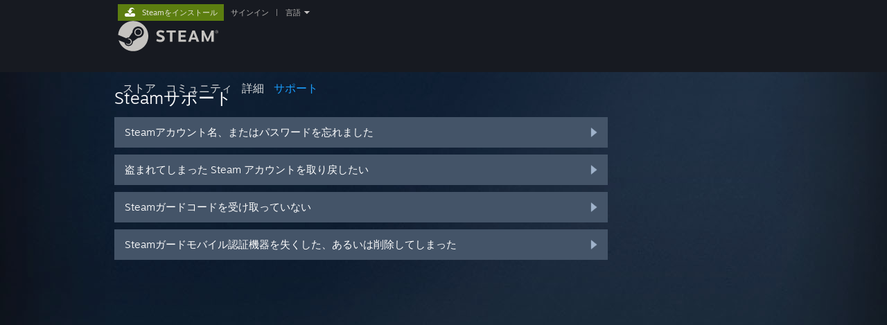

--- FILE ---
content_type: text/html; charset=UTF-8
request_url: https://help.steampowered.com/ja/wizard/HelpWithLogin?redir=community%2Flogin%2Fhome%2F%3Fgoto%3Dprofiles%252F76561199071078558%252Fbadges
body_size: 6331
content:
<!DOCTYPE html>
<html class=" responsive DesktopUI" lang="ja"  >
<head>
	<meta http-equiv="Content-Type" content="text/html; charset=UTF-8">
			<meta name="viewport" content="width=device-width,initial-scale=1">
		<meta name="theme-color" content="#171a21">
		<title>Steamサポート - サインインできません、助けてください</title>
	<link rel="shortcut icon" href="/favicon.ico" type="image/x-icon">

	
	
	<link href="https://help.steampowered.com/public/shared/css/motiva_sans.css?v=vCX1u1jwpYiZ&amp;_cdn=akamai" rel="stylesheet" type="text/css">
<link href="https://help.steampowered.com/public/shared/css/buttons.css?v=JYgbkKDOARmm&amp;_cdn=akamai" rel="stylesheet" type="text/css">
<link href="https://help.steampowered.com/public/shared/css/shared_global.css?v=3zfwZMewoCdb&amp;_cdn=akamai" rel="stylesheet" type="text/css">
<link href="https://help.steampowered.com/public/shared/css/store_game_shared.css?v=h3rDvpE1fR8Z&amp;_cdn=akamai" rel="stylesheet" type="text/css">
<link href="https://help.steampowered.com/public/css/help.css?v=WwVFlV2Q6t1O&amp;_cdn=akamai" rel="stylesheet" type="text/css">
<link href="https://help.steampowered.com/public/shared/css/shared_responsive.css?v=a68I6wYkkyUr&amp;_cdn=akamai" rel="stylesheet" type="text/css">
<script type="text/javascript">Object.seal && [ Object, Array, String, Number ].map( function( builtin ) { Object.seal( builtin.prototype ); } );</script><script type="text/javascript" src="https://help.steampowered.com/ja/public/shared/javascript/jquery-1.8.3.min.js?v=NXam5zydzNu8&amp;_cdn=akamai"></script>
<script type="text/javascript">$J = jQuery.noConflict();</script><script type="text/javascript">VALVE_PUBLIC_PATH = "https:\/\/help.steampowered.com\/public\/";</script><script type="text/javascript" src="https://help.steampowered.com/ja/public/shared/javascript/tooltip.js?v=LZHsOVauqTrm&amp;_cdn=akamai"></script>

<script type="text/javascript" src="https://help.steampowered.com/ja/public/shared/javascript/shared_global.js?v=cVqojjoVb7a_&amp;_cdn=akamai"></script>

<script type="text/javascript" src="https://help.steampowered.com/ja/public/shared/javascript/shipping.js?v=aBAaNS2uAYQj&amp;_cdn=akamai"></script>

<script type="text/javascript" src="https://help.steampowered.com/ja/public/javascript/help.js?v=yRrM_ksntS8L&amp;_cdn=akamai"></script>

<script type="text/javascript" src="https://help.steampowered.com/ja/public/shared/javascript/dselect.js?v=w0CV_PAvw3UA&amp;_cdn=akamai"></script>

<script type="text/javascript" src="https://help.steampowered.com/ja/public/shared/javascript/legacy_web/main.js?v=T_rTIYvcnJxS&amp;_cdn=akamai"></script>

<script type="text/javascript">
setTimezoneCookies();
$J( function($) { 
window.BindHelpTooltip = function( $Selector ) { $Selector.v_tooltip( {'tooltipClass': 'help_tooltip', 'dataName': 'helpTooltip' } ); };
BindHelpTooltip( $('[data-help-tooltip]') ); 
});

</script>
<script type="text/javascript" src="https://help.steampowered.com/ja/public/shared/javascript/shared_responsive_adapter.js?v=Cnv_wpjVs8j0&amp;_cdn=akamai"></script>

						<meta name="twitter:card" content="summary_large_image">
					<meta name="Description" content="Steam のゲームに関する質問、Steam サポートへの連絡、返金リクエストなどが必要な時はアカウントにログインしてください。ログインできない時、パスワードをリセットする時、ハイジャックされたアカウントを復旧するためのサポートも行っています。">
			
	<meta name="twitter:site" content="@steam" />

						<meta property="og:title" content="Steamサポート - サインインできません、助けてください">
					<meta property="twitter:title" content="Steamサポート - サインインできません、助けてください">
					<meta property="og:type" content="website">
					<meta property="fb:app_id" content="105386699540688">
					<meta property="og:url" content="https://help.steampowered.com/ja/wizard/HelpWithLogin">
					<meta property="og:description" content="Steam のゲームに関する質問、Steam サポートへの連絡、返金リクエストなどが必要な時はアカウントにログインしてください。ログインできない時、パスワードをリセットする時、ハイジャックされたアカウントを復旧するためのサポートも行っています。">
					<meta property="twitter:description" content="Steam のゲームに関する質問、Steam サポートへの連絡、返金リクエストなどが必要な時はアカウントにログインしてください。ログインできない時、パスワードをリセットする時、ハイジャックされたアカウントを復旧するためのサポートも行っています。">
			
			<link rel="canonical" href="https://help.steampowered.com/ja/wizard/HelpWithLogin">
	
			<link rel="image_src" href="https://help.steampowered.com/public/shared/images/responsive/steam_share_image.jpg">
		<meta property="og:image" content="https://help.steampowered.com/public/shared/images/responsive/steam_share_image.jpg">
		<meta name="twitter:image" content="https://help.steampowered.com/public/shared/images/responsive/steam_share_image.jpg" />
					<meta property="og:image:secure" content="https://help.steampowered.com/public/shared/images/responsive/steam_share_image.jpg">
				
	
	
			<link rel="alternate" href="https://help.steampowered.com/wizard/HelpWithLogin" hreflang="x-default">
					<link rel="alternate" href="https://help.steampowered.com/zh-cn/wizard/HelpWithLogin" hreflang="zh-cn">
					<link rel="alternate" href="https://help.steampowered.com/zh-tw/wizard/HelpWithLogin" hreflang="zh-tw">
					<link rel="alternate" href="https://help.steampowered.com/ja/wizard/HelpWithLogin" hreflang="ja">
					<link rel="alternate" href="https://help.steampowered.com/ko/wizard/HelpWithLogin" hreflang="ko">
					<link rel="alternate" href="https://help.steampowered.com/th/wizard/HelpWithLogin" hreflang="th">
					<link rel="alternate" href="https://help.steampowered.com/bg/wizard/HelpWithLogin" hreflang="bg">
					<link rel="alternate" href="https://help.steampowered.com/cs/wizard/HelpWithLogin" hreflang="cs">
					<link rel="alternate" href="https://help.steampowered.com/da/wizard/HelpWithLogin" hreflang="da">
					<link rel="alternate" href="https://help.steampowered.com/de/wizard/HelpWithLogin" hreflang="de">
					<link rel="alternate" href="https://help.steampowered.com/en/wizard/HelpWithLogin" hreflang="en">
					<link rel="alternate" href="https://help.steampowered.com/es/wizard/HelpWithLogin" hreflang="es">
					<link rel="alternate" href="https://help.steampowered.com/es-419/wizard/HelpWithLogin" hreflang="es-419">
					<link rel="alternate" href="https://help.steampowered.com/el/wizard/HelpWithLogin" hreflang="el">
					<link rel="alternate" href="https://help.steampowered.com/fr/wizard/HelpWithLogin" hreflang="fr">
					<link rel="alternate" href="https://help.steampowered.com/it/wizard/HelpWithLogin" hreflang="it">
					<link rel="alternate" href="https://help.steampowered.com/id/wizard/HelpWithLogin" hreflang="id">
					<link rel="alternate" href="https://help.steampowered.com/hu/wizard/HelpWithLogin" hreflang="hu">
					<link rel="alternate" href="https://help.steampowered.com/nl/wizard/HelpWithLogin" hreflang="nl">
					<link rel="alternate" href="https://help.steampowered.com/no/wizard/HelpWithLogin" hreflang="no">
					<link rel="alternate" href="https://help.steampowered.com/pl/wizard/HelpWithLogin" hreflang="pl">
					<link rel="alternate" href="https://help.steampowered.com/pt/wizard/HelpWithLogin" hreflang="pt">
					<link rel="alternate" href="https://help.steampowered.com/pt-br/wizard/HelpWithLogin" hreflang="pt-br">
					<link rel="alternate" href="https://help.steampowered.com/ro/wizard/HelpWithLogin" hreflang="ro">
					<link rel="alternate" href="https://help.steampowered.com/ru/wizard/HelpWithLogin" hreflang="ru">
					<link rel="alternate" href="https://help.steampowered.com/fi/wizard/HelpWithLogin" hreflang="fi">
					<link rel="alternate" href="https://help.steampowered.com/sv/wizard/HelpWithLogin" hreflang="sv">
					<link rel="alternate" href="https://help.steampowered.com/tr/wizard/HelpWithLogin" hreflang="tr">
					<link rel="alternate" href="https://help.steampowered.com/vi/wizard/HelpWithLogin" hreflang="vi">
					<link rel="alternate" href="https://help.steampowered.com/uk/wizard/HelpWithLogin" hreflang="uk">
			
	
	</head>
<body class="v6 responsive_page ">


<div class="responsive_page_frame with_header">
						<div role="navigation" class="responsive_page_menu_ctn mainmenu" aria-label="モバイルメニュー">
				<div class="responsive_page_menu"  id="responsive_page_menu">
										<div class="mainmenu_contents">
						<div class="mainmenu_contents_items">
															<a class="menuitem" href="https://help.steampowered.com/ja/login/">
									サインイン								</a>
															<a class="menuitem supernav" href="https://store.steampowered.com/" data-tooltip-type="selector" data-tooltip-content=".submenu_Store">
				ストア			</a>
			<div class="submenu_Store" style="display: none;" data-submenuid="Store">
														<a class="submenuitem" href="https://store.steampowered.com/">
						ホーム											</a>
														<a class="submenuitem" href="https://store.steampowered.com/explore/">
						ディスカバリーキュー											</a>
														<a class="submenuitem" href="https://steamcommunity.com/my/wishlist/">
						ウィッシュリスト											</a>
														<a class="submenuitem" href="https://store.steampowered.com/points/shop/">
						ポイントショップ											</a>
														<a class="submenuitem" href="https://store.steampowered.com/news/">
						ニュース											</a>
														<a class="submenuitem" href="https://store.steampowered.com/stats/">
						チャート											</a>
							</div>
										<a class="menuitem supernav" href="https://steamcommunity.com/" data-tooltip-type="selector" data-tooltip-content=".submenu_Community">
				コミュニティ			</a>
			<div class="submenu_Community" style="display: none;" data-submenuid="Community">
														<a class="submenuitem" href="https://steamcommunity.com/">
						ホーム											</a>
														<a class="submenuitem" href="https://steamcommunity.com/discussions/">
						スレッド											</a>
														<a class="submenuitem" href="https://steamcommunity.com/workshop/">
						ワークショップ											</a>
														<a class="submenuitem" href="https://steamcommunity.com/market/">
						マーケット											</a>
														<a class="submenuitem" href="https://steamcommunity.com/?subsection=broadcasts">
						ブロードキャスト											</a>
							</div>
										<a class="menuitem " href="https://store.steampowered.com/about/">
				詳細			</a>
										<a class="menuitem  supernav_active" href="https://help.steampowered.com/ja/">
				サポート			</a>
			
							<div class="minor_menu_items">
																								<div class="menuitem change_language_action">
									言語を変更								</div>
																																	<a class="menuitem" href="https://store.steampowered.com/mobile" target="_blank" rel="noreferrer">Steamモバイルアプリを入手</a>
																									<div class="menuitem" role="link" onclick="Responsive_RequestDesktopView();">
										デスクトップウェブサイトを表示									</div>
															</div>
						</div>
						<div class="mainmenu_footer_spacer  "></div>
						<div class="mainmenu_footer">
															<div class="mainmenu_footer_logo"><img src="https://help.steampowered.com/public/shared/images/responsive/footerLogo_valve_new.png"></div>
								© Valve Corporation. All rights reserved. 商標はすべて米国およびその他の国の各社が所有します。								<span class="mainmenu_valve_links">
									<a href="https://store.steampowered.com/privacy_agreement/" target="_blank">プライバシーポリシー</a>
									&nbsp;| &nbsp;<a href="http://www.valvesoftware.com/legal.htm" target="_blank">リーガル</a>
									&nbsp;| &nbsp;<a href="https://help.steampowered.com/faqs/view/10BB-D27A-6378-4436" target="_blank">アクセシビリティ</a>
									&nbsp;| &nbsp;<a href="https://store.steampowered.com/subscriber_agreement/" target="_blank">Steam 利用規約</a>
									&nbsp;| &nbsp;<a href="https://store.steampowered.com/steam_refunds/" target="_blank">返金</a>
									&nbsp;| &nbsp;<a href="https://store.steampowered.com/account/cookiepreferences/" target="_blank">Cookie</a>
								</span>
													</div>
					</div>
									</div>
			</div>
		
		<div class="responsive_local_menu_tab"></div>

		<div class="responsive_page_menu_ctn localmenu">
			<div class="responsive_page_menu"  id="responsive_page_local_menu" data-panel="{&quot;onOptionsActionDescription&quot;:&quot;#filter_toggle&quot;,&quot;onOptionsButton&quot;:&quot;Responsive_ToggleLocalMenu()&quot;,&quot;onCancelButton&quot;:&quot;Responsive_ToggleLocalMenu()&quot;}">
				<div class="localmenu_content" data-panel="{&quot;maintainY&quot;:true,&quot;bFocusRingRoot&quot;:true,&quot;flow-children&quot;:&quot;column&quot;}">
				</div>
			</div>
		</div>



					<div class="responsive_header">
				<div class="responsive_header_content">
					<div id="responsive_menu_logo">
						<img src="https://help.steampowered.com/public/shared/images/responsive/header_menu_hamburger.png" height="100%">
											</div>
					<div class="responsive_header_logo">
						<a href="https://store.steampowered.com/">
															<img src="https://help.steampowered.com/public/shared/images/responsive/header_logo.png" height="36" border="0" alt="STEAM">
													</a>
					</div>
									</div>
			</div>
		
		<div class="responsive_page_content_overlay">

		</div>

		<div class="responsive_fixonscroll_ctn nonresponsive_hidden ">
		</div>
	
	<div class="responsive_page_content">

		<div role="banner" id="global_header" data-panel="{&quot;flow-children&quot;:&quot;row&quot;}">
	<div class="content">
		<div class="logo">
			<span id="logo_holder">
									<a href="https://store.steampowered.com/" aria-label="Steamホームページへのリンク">
						<img src="https://help.steampowered.com/public/shared/images/header/logo_steam.svg?t=962016" width="176" height="44" alt="Steamホームページへのリンク">
					</a>
							</span>
		</div>

			<div role="navigation" class="supernav_container" aria-label="グローバルメニュー">
								<a class="menuitem supernav" href="https://store.steampowered.com/" data-tooltip-type="selector" data-tooltip-content=".submenu_Store">
				ストア			</a>
			<div class="submenu_Store" style="display: none;" data-submenuid="Store">
														<a class="submenuitem" href="https://store.steampowered.com/">
						ホーム											</a>
														<a class="submenuitem" href="https://store.steampowered.com/explore/">
						ディスカバリーキュー											</a>
														<a class="submenuitem" href="https://steamcommunity.com/my/wishlist/">
						ウィッシュリスト											</a>
														<a class="submenuitem" href="https://store.steampowered.com/points/shop/">
						ポイントショップ											</a>
														<a class="submenuitem" href="https://store.steampowered.com/news/">
						ニュース											</a>
														<a class="submenuitem" href="https://store.steampowered.com/stats/">
						チャート											</a>
							</div>
										<a class="menuitem supernav" href="https://steamcommunity.com/" data-tooltip-type="selector" data-tooltip-content=".submenu_Community">
				コミュニティ			</a>
			<div class="submenu_Community" style="display: none;" data-submenuid="Community">
														<a class="submenuitem" href="https://steamcommunity.com/">
						ホーム											</a>
														<a class="submenuitem" href="https://steamcommunity.com/discussions/">
						スレッド											</a>
														<a class="submenuitem" href="https://steamcommunity.com/workshop/">
						ワークショップ											</a>
														<a class="submenuitem" href="https://steamcommunity.com/market/">
						マーケット											</a>
														<a class="submenuitem" href="https://steamcommunity.com/?subsection=broadcasts">
						ブロードキャスト											</a>
							</div>
										<a class="menuitem " href="https://store.steampowered.com/about/">
				詳細			</a>
										<a class="menuitem  supernav_active" href="https://help.steampowered.com/ja/">
				サポート			</a>
				</div>
	<script type="text/javascript">
		jQuery(function($) {
			$('#global_header .supernav').v_tooltip({'location':'bottom', 'destroyWhenDone': false, 'tooltipClass': 'supernav_content', 'offsetY':-6, 'offsetX': 1, 'horizontalSnap': 4, 'tooltipParent': '#global_header .supernav_container', 'correctForScreenSize': false});
		});
	</script>

		<div id="global_actions">
			<div role="navigation" id="global_action_menu" aria-label="アカウントメニュー">
									<a class="header_installsteam_btn header_installsteam_btn_green" href="https://store.steampowered.com/about/">
						<div class="header_installsteam_btn_content">
							Steamをインストール						</div>
					</a>
				
				
									<a class="global_action_link" href="https://help.steampowered.com/ja/login/">サインイン</a>
											&nbsp;|&nbsp;
						<span class="pulldown global_action_link" id="language_pulldown" onclick="ShowMenu( this, 'language_dropdown', 'right' );">言語</span>
						<div class="popup_block_new" id="language_dropdown" style="display: none;">
							<div class="popup_body popup_menu">
																																					<a class="popup_menu_item tight" href="https://help.steampowered.com/zh-cn/wizard/HelpWithLogin?redir=community%2Flogin%2Fhome%2F%3Fgoto%3Dprofiles%252F76561199071078558%252Fbadges">简体中文（簡体字中国語）</a>
																													<a class="popup_menu_item tight" href="https://help.steampowered.com/zh-tw/wizard/HelpWithLogin?redir=community%2Flogin%2Fhome%2F%3Fgoto%3Dprofiles%252F76561199071078558%252Fbadges">繁體中文（繁体字中国語）</a>
																													<a class="popup_menu_item tight" href="https://help.steampowered.com/ja/wizard/HelpWithLogin?redir=community%2Flogin%2Fhome%2F%3Fgoto%3Dprofiles%252F76561199071078558%252Fbadges">日本語</a>
																													<a class="popup_menu_item tight" href="https://help.steampowered.com/ko/wizard/HelpWithLogin?redir=community%2Flogin%2Fhome%2F%3Fgoto%3Dprofiles%252F76561199071078558%252Fbadges">한국어 (韓国語)</a>
																													<a class="popup_menu_item tight" href="https://help.steampowered.com/th/wizard/HelpWithLogin?redir=community%2Flogin%2Fhome%2F%3Fgoto%3Dprofiles%252F76561199071078558%252Fbadges">ไทย (タイ語)</a>
																													<a class="popup_menu_item tight" href="https://help.steampowered.com/bg/wizard/HelpWithLogin?redir=community%2Flogin%2Fhome%2F%3Fgoto%3Dprofiles%252F76561199071078558%252Fbadges">български (ブルガリア語)</a>
																													<a class="popup_menu_item tight" href="https://help.steampowered.com/cs/wizard/HelpWithLogin?redir=community%2Flogin%2Fhome%2F%3Fgoto%3Dprofiles%252F76561199071078558%252Fbadges">Čeština（チェコ語）</a>
																													<a class="popup_menu_item tight" href="https://help.steampowered.com/da/wizard/HelpWithLogin?redir=community%2Flogin%2Fhome%2F%3Fgoto%3Dprofiles%252F76561199071078558%252Fbadges">Dansk (デンマーク語)</a>
																													<a class="popup_menu_item tight" href="https://help.steampowered.com/de/wizard/HelpWithLogin?redir=community%2Flogin%2Fhome%2F%3Fgoto%3Dprofiles%252F76561199071078558%252Fbadges">Deutsch (ドイツ語)</a>
																													<a class="popup_menu_item tight" href="https://help.steampowered.com/en/wizard/HelpWithLogin?redir=community%2Flogin%2Fhome%2F%3Fgoto%3Dprofiles%252F76561199071078558%252Fbadges">English (英語)</a>
																													<a class="popup_menu_item tight" href="https://help.steampowered.com/es/wizard/HelpWithLogin?redir=community%2Flogin%2Fhome%2F%3Fgoto%3Dprofiles%252F76561199071078558%252Fbadges">Español - España (スペイン語 - スペイン)</a>
																													<a class="popup_menu_item tight" href="https://help.steampowered.com/es-419/wizard/HelpWithLogin?redir=community%2Flogin%2Fhome%2F%3Fgoto%3Dprofiles%252F76561199071078558%252Fbadges">Español - Latinoamérica (スペイン語 - ラテンアメリカ)</a>
																													<a class="popup_menu_item tight" href="https://help.steampowered.com/el/wizard/HelpWithLogin?redir=community%2Flogin%2Fhome%2F%3Fgoto%3Dprofiles%252F76561199071078558%252Fbadges">Ελληνικά (ギリシャ語)</a>
																													<a class="popup_menu_item tight" href="https://help.steampowered.com/fr/wizard/HelpWithLogin?redir=community%2Flogin%2Fhome%2F%3Fgoto%3Dprofiles%252F76561199071078558%252Fbadges">Français (フランス語)</a>
																													<a class="popup_menu_item tight" href="https://help.steampowered.com/it/wizard/HelpWithLogin?redir=community%2Flogin%2Fhome%2F%3Fgoto%3Dprofiles%252F76561199071078558%252Fbadges">Italiano (イタリア語)</a>
																													<a class="popup_menu_item tight" href="https://help.steampowered.com/id/wizard/HelpWithLogin?redir=community%2Flogin%2Fhome%2F%3Fgoto%3Dprofiles%252F76561199071078558%252Fbadges">Bahasa Indonesia（インドネシア語）</a>
																													<a class="popup_menu_item tight" href="https://help.steampowered.com/hu/wizard/HelpWithLogin?redir=community%2Flogin%2Fhome%2F%3Fgoto%3Dprofiles%252F76561199071078558%252Fbadges">Magyar（ハンガリー語）</a>
																													<a class="popup_menu_item tight" href="https://help.steampowered.com/nl/wizard/HelpWithLogin?redir=community%2Flogin%2Fhome%2F%3Fgoto%3Dprofiles%252F76561199071078558%252Fbadges">Nederlands (オランダ語)</a>
																													<a class="popup_menu_item tight" href="https://help.steampowered.com/no/wizard/HelpWithLogin?redir=community%2Flogin%2Fhome%2F%3Fgoto%3Dprofiles%252F76561199071078558%252Fbadges">Norsk (ノルウェー語)</a>
																													<a class="popup_menu_item tight" href="https://help.steampowered.com/pl/wizard/HelpWithLogin?redir=community%2Flogin%2Fhome%2F%3Fgoto%3Dprofiles%252F76561199071078558%252Fbadges">Polski (ポーランド語)</a>
																													<a class="popup_menu_item tight" href="https://help.steampowered.com/pt/wizard/HelpWithLogin?redir=community%2Flogin%2Fhome%2F%3Fgoto%3Dprofiles%252F76561199071078558%252Fbadges">Português（ポルトガル語－ポルトガル）</a>
																													<a class="popup_menu_item tight" href="https://help.steampowered.com/pt-br/wizard/HelpWithLogin?redir=community%2Flogin%2Fhome%2F%3Fgoto%3Dprofiles%252F76561199071078558%252Fbadges">Português - Brasil (ポルトガル語 - ブラジル)</a>
																													<a class="popup_menu_item tight" href="https://help.steampowered.com/ro/wizard/HelpWithLogin?redir=community%2Flogin%2Fhome%2F%3Fgoto%3Dprofiles%252F76561199071078558%252Fbadges">Română（ルーマニア語）</a>
																													<a class="popup_menu_item tight" href="https://help.steampowered.com/ru/wizard/HelpWithLogin?redir=community%2Flogin%2Fhome%2F%3Fgoto%3Dprofiles%252F76561199071078558%252Fbadges">Русский (ロシア語)</a>
																													<a class="popup_menu_item tight" href="https://help.steampowered.com/fi/wizard/HelpWithLogin?redir=community%2Flogin%2Fhome%2F%3Fgoto%3Dprofiles%252F76561199071078558%252Fbadges">Suomi (フィンランド語)</a>
																													<a class="popup_menu_item tight" href="https://help.steampowered.com/sv/wizard/HelpWithLogin?redir=community%2Flogin%2Fhome%2F%3Fgoto%3Dprofiles%252F76561199071078558%252Fbadges">Svenska (スウェーデン語)</a>
																													<a class="popup_menu_item tight" href="https://help.steampowered.com/tr/wizard/HelpWithLogin?redir=community%2Flogin%2Fhome%2F%3Fgoto%3Dprofiles%252F76561199071078558%252Fbadges">Türkçe (トルコ語)</a>
																													<a class="popup_menu_item tight" href="https://help.steampowered.com/vi/wizard/HelpWithLogin?redir=community%2Flogin%2Fhome%2F%3Fgoto%3Dprofiles%252F76561199071078558%252Fbadges">Tiếng Việt (ベトナム語)</a>
																													<a class="popup_menu_item tight" href="https://help.steampowered.com/uk/wizard/HelpWithLogin?redir=community%2Flogin%2Fhome%2F%3Fgoto%3Dprofiles%252F76561199071078558%252Fbadges">Українська (ウクライナ語)</a>
																									<a class="popup_menu_item tight" href="https://www.valvesoftware.com/en/contact?contact-person=Translation%20Team%20Feedback" target="_blank">翻訳の問題を報告</a>
							</div>
						</div>
												</div>
					</div>
			</div>
</div>

		<div role="main" class="responsive_page_template_content" id="responsive_page_template_content" data-panel="{&quot;autoFocus&quot;:true}" >

				<script src="https://js.hcaptcha.com/1/api.js?render=explicit&hl=ja" async defer></script>

	<div id="loading_throbber" class="LoadingWrapper page_loaded">
		<div class="LoadingThrobber">
			<div class="Bar Bar1"></div>
			<div class="Bar Bar2"></div>
			<div class="Bar Bar3"></div>
		</div>
	</div>

	<div class="page_body_ctn">
		<div id="page_content" class="page_content">
			<div data-panel="[]" id="error_contents">

				
		<a class="help_header" href="https://help.steampowered.com/ja/">Steamサポート</a>
		<div class="breadcrumbs"><a href="https://help.steampowered.com/ja/">ホーム</a> &gt; エラー</div>
<div class="error_bg">
		<div id="error_description">リクエスト実行中にエラーが発生しました。数分間待ってから再度お試しください。</div>
			<div class="error_reload">
			<a data-panel="{&quot;focusable&quot;:false}" class="help_site_button" href="javascript:window.location.reload()">再試行</a> &nbsp;
			<a data-panel="{&quot;focusable&quot;:false}" class="help_site_button" href="https://help.steampowered.com/ja/">ホーム</a>
		</div>
	</div>			</div>
			<div id="wizard_contents">
									<div class="wizard_content_wrapper">
						
<div class="forgot_login">
	<a class="help_header" href="https://help.steampowered.com/ja/">Steamサポート</a>

			

<a href="https://help.steampowered.com/ja/wizard/HelpWithLoginInfo?issueid=406" class="help_wizard_button help_wizard_arrow_right">
	<span>Steamアカウント名、またはパスワードを忘れました</span>
</a>
<a href="https://help.steampowered.com/ja/wizard/HelpWithAccountStolen" class="help_wizard_button help_wizard_arrow_right">
	<span>盗まれてしまった Steam アカウントを取り戻したい</span>
</a>
<a href="https://help.steampowered.com/ja/wizard/HelpWithSteamGuardCode" class="help_wizard_button help_wizard_arrow_right">
	<span>Steamガードコードを受け取っていない</span>
</a>
<a href="https://help.steampowered.com/ja/wizard/HelpWithLoginInfo?lost=8&issueid=402" class="help_wizard_button help_wizard_arrow_right">
	<span>Steamガードモバイル認証機器を失くした、あるいは削除してしまった</span>
</a>	
</div>					</div>
							</div>
			<div id="wizard_perf_data"></div>
		</div>
	</div>
	<script>
				var g_sessionID = "9c028e3be5f6cb83ca3bc06a";
				var g_ServerTime = 1769318648;
				var g_strLanguage = 'japanese';
			</script>	<script type="text/javascript">
	var g_rgDefaultWizardPageParams = { sessionid: g_sessionID, wizard_ajax: 1, gamepad: 0 };

	
	$J( function() {
				HelpWizard.HookOnHashChange();
					HelpWizard.InitStaticPage();
				if ( window.location.hash && window.location.hash.length > 2 )
			HelpWizard.LoadPageFromHash( true );
	} );
	</script>

		</div>	<!-- responsive_page_legacy_content -->

		
	</div>	<!-- responsive_page_content -->

</div>	<!-- responsive_page_frame -->
</body>
</html>